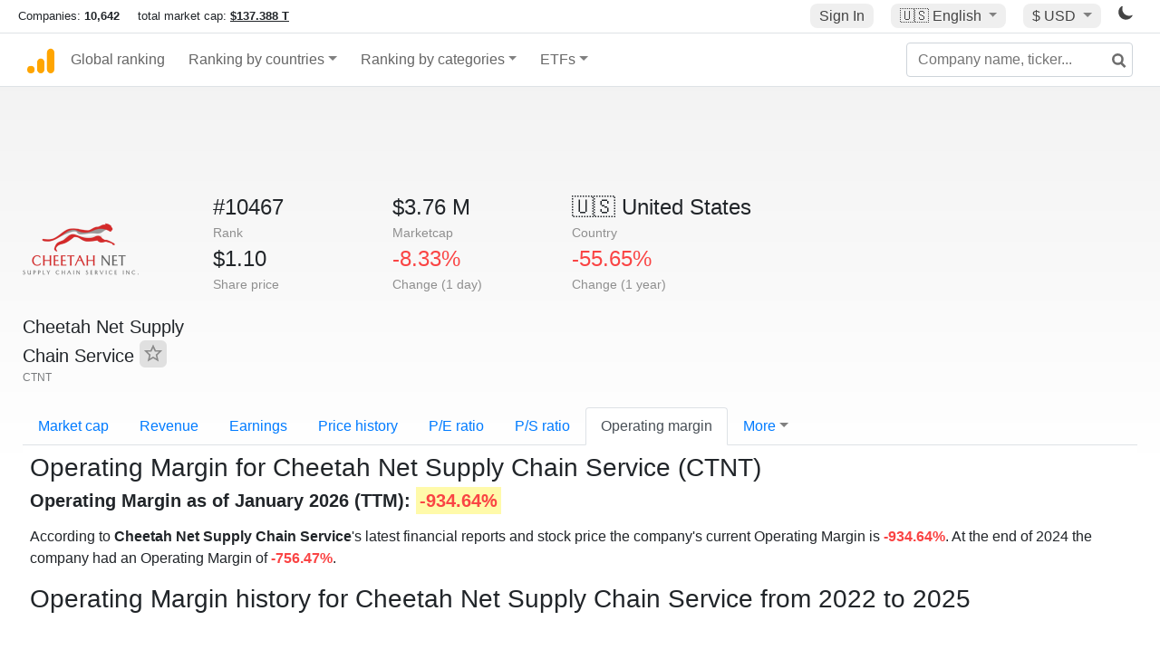

--- FILE ---
content_type: text/html; charset=utf-8
request_url: https://www.google.com/recaptcha/api2/aframe
body_size: 265
content:
<!DOCTYPE HTML><html><head><meta http-equiv="content-type" content="text/html; charset=UTF-8"></head><body><script nonce="gLTOC4r3dqJeLz-l0jjPeg">/** Anti-fraud and anti-abuse applications only. See google.com/recaptcha */ try{var clients={'sodar':'https://pagead2.googlesyndication.com/pagead/sodar?'};window.addEventListener("message",function(a){try{if(a.source===window.parent){var b=JSON.parse(a.data);var c=clients[b['id']];if(c){var d=document.createElement('img');d.src=c+b['params']+'&rc='+(localStorage.getItem("rc::a")?sessionStorage.getItem("rc::b"):"");window.document.body.appendChild(d);sessionStorage.setItem("rc::e",parseInt(sessionStorage.getItem("rc::e")||0)+1);localStorage.setItem("rc::h",'1768941318894');}}}catch(b){}});window.parent.postMessage("_grecaptcha_ready", "*");}catch(b){}</script></body></html>

--- FILE ---
content_type: text/plain
request_url: https://rtb.openx.net/openrtbb/prebidjs
body_size: -87
content:
{"id":"642cb78d-b0b2-43fa-8fbe-cb526d114790","nbr":0}